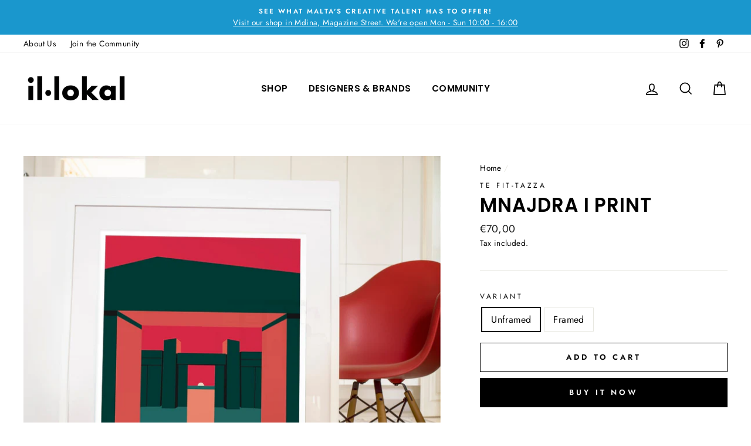

--- FILE ---
content_type: text/css
request_url: https://cdn.shopify.com/extensions/019c063b-3310-7333-aaef-f5b5833459c4/auction-plus-84/assets/style.css
body_size: 5385
content:
.auction .grid,.auction .grid:after,.auction .grid:before{all:unset}.-translate-y-1\/2{--tw-translate-x:0;--tw-translate-y:0;--tw-rotate:0;--tw-skew-x:0;--tw-skew-y:0;--tw-scale-x:1;--tw-scale-y:1}.app-form-input,.before\:shadow-none:before,.shadow-lg,.shadow-none,.shadow-sm,.shadow-xl{--tw-ring-offset-shadow:0 0 #0000;--tw-ring-shadow:0 0 #0000;--tw-shadow:0 0 #0000;--tw-shadow-colored:0 0 #0000}.app-form-input,.focus-within\:ring-2,.focus\:ring-0,.focus\:ring-1,.focus\:ring-2,.ring-0,.ring-1,.ring-inset{--tw-ring-inset: ;--tw-ring-offset-width:0px;--tw-ring-offset-color:#fff;--tw-ring-color:rgba(59,130,246,.5);--tw-ring-offset-shadow:0 0 #0000;--tw-ring-shadow:0 0 #0000;--tw-shadow:0 0 #0000;--tw-shadow-colored:0 0 #0000}.blur,.filter,.hover\:brightness-90{--tw-blur: ;--tw-brightness: ;--tw-contrast: ;--tw-grayscale: ;--tw-hue-rotate: ;--tw-invert: ;--tw-saturate: ;--tw-sepia: ;--tw-drop-shadow: }.auction .sr-only{height:1px;margin:-1px;overflow:hidden;padding:0;position:absolute;width:1px;clip:rect(0,0,0,0);border-width:0;white-space:nowrap}.auction .pointer-events-none{pointer-events:none}.auction .pointer-events-auto{pointer-events:auto}.auction .visible{visibility:visible}.auction .static{position:static}.auction .fixed{position:fixed}.auction .absolute{position:absolute}.auction .relative{position:relative}.auction .sticky{position:sticky}.auction .inset-0{top:0;right:0;bottom:0;left:0}.auction .inset-y-0{bottom:0;top:0}.auction .-top-8{top:-32px}.auction .left-0{left:0}.auction .left-3{left:12px}.auction .right-0{right:0}.auction .right-4{right:16px}.auction .top-0{top:0}.auction .top-1\/2{top:50%}.auction .top-7{top:28px}.auction .z-10{z-index:10}.auction .z-\[1000\]{z-index:1000}.auction .z-auto{z-index:auto}.auction .col-span-full{grid-column:1/-1}.auction .row-span-full{grid-row:1/-1}.auction .m-0{margin:0}.auction .m-2{margin:8px}.auction .m-auto{margin:auto}.auction .mx-1{margin-left:4px;margin-right:4px}.auction .mx-10{margin-left:40px;margin-right:40px}.auction .mx-2{margin-left:8px;margin-right:8px}.auction .mx-3{margin-left:12px;margin-right:12px}.auction .mx-5{margin-left:20px;margin-right:20px}.auction .mx-auto{margin-left:auto;margin-right:auto}.auction .my-0\.5{margin-bottom:2px;margin-top:2px}.auction .my-1{margin-bottom:4px;margin-top:4px}.auction .my-10{margin-bottom:40px;margin-top:40px}.auction .my-2{margin-bottom:8px;margin-top:8px}.auction .my-4{margin-bottom:16px;margin-top:16px}.auction .-mb-6{margin-bottom:-24px}.auction .-ml-1{margin-left:-4px}.auction .-mt-1{margin-top:-4px}.auction .-mt-10{margin-top:-40px}.auction .-mt-11{margin-top:-44px}.auction .-mt-2{margin-top:-8px}.auction .-mt-4{margin-top:-16px}.auction .mb-1{margin-bottom:4px}.auction .mb-2{margin-bottom:8px}.auction .mb-4{margin-bottom:16px}.auction .ml-0{margin-left:0}.auction .ml-2{margin-left:8px}.auction .ml-3{margin-left:12px}.auction .ml-4{margin-left:16px}.auction .ml-9{margin-left:36px}.auction .ml-auto{margin-left:auto}.auction .mr-1{margin-right:4px}.auction .mr-16{margin-right:64px}.auction .mr-2{margin-right:8px}.auction .mr-auto{margin-right:auto}.auction .mt-0{margin-top:0}.auction .mt-0\.5{margin-top:2px}.auction .mt-1{margin-top:4px}.auction .mt-12{margin-top:48px}.auction .mt-2{margin-top:8px}.auction .mt-3{margin-top:12px}.auction .mt-4{margin-top:16px}.auction .mt-6{margin-top:24px}.auction .mt-\[2px\]{margin-top:2px}.auction .block{display:block}.auction .inline-block{display:inline-block}.auction .inline{display:inline}.auction .flex{display:flex}.auction .inline-flex{display:inline-flex}.auction .table{display:table}.auction .flow-root{display:flow-root}.auction .grid{display:grid}.auction .hidden{display:none}.auction .size-10{height:40px;width:40px}.auction .size-5{height:20px;width:20px}.auction .size-6{height:24px;width:24px}.auction .size-7{height:28px;width:28px}.auction .size-8{height:32px;width:32px}.auction .size-9{height:36px;width:36px}.auction .h-1{height:4px}.auction .h-2{height:8px}.auction .h-20{height:80px}.auction .h-4{height:16px}.auction .h-5{height:20px}.auction .h-6{height:24px}.auction .h-\[80vh\]{height:80vh}.auction .h-full{height:100%}.auction .max-h-32{max-height:128px}.auction .max-h-60{max-height:240px}.auction .max-h-96{max-height:384px}.auction .max-h-\[600px\]{max-height:600px}.auction .min-h-40{min-height:160px}.auction .min-h-64{min-height:256px}.auction .min-h-80{min-height:320px}.auction .min-h-full{min-height:100%}.auction .w-0{width:0}.auction .w-10{width:40px}.auction .w-10\/12{width:83.333333%}.auction .w-14{width:56px}.auction .w-2{width:8px}.auction .w-20{width:80px}.auction .w-24{width:96px}.auction .w-4{width:16px}.auction .w-4\/12{width:33.333333%}.auction .w-40{width:160px}.auction .w-5{width:20px}.auction .w-6{width:24px}.auction .w-8\/12{width:66.666667%}.auction .w-80{width:320px}.auction .w-9\/12{width:75%}.auction .w-fit{width:-moz-fit-content;width:fit-content}.auction .w-full{width:100%}.auction .w-screen{width:100vw}.auction .min-w-0{min-width:0}.auction .min-w-60{min-width:240px}.auction .min-w-full{min-width:100%}.auction .max-w-2xl{max-width:672px}.auction .max-w-4xl{max-width:896px}.auction .max-w-60{max-width:240px}.auction .max-w-\[80\%\]{max-width:80%}.auction .max-w-full{max-width:100%}.auction .max-w-sm{max-width:384px}.auction .max-w-xs{max-width:320px}.auction .flex-1{flex:1 1 0%}.auction .flex-none{flex:none}.auction .flex-shrink{flex-shrink:1}.auction .flex-shrink-0{flex-shrink:0}.auction .flex-grow{flex-grow:1}.auction .grow-0{flex-grow:0}.auction .basis-12{flex-basis:48px}.auction .table-auto{table-layout:auto}.auction .border-collapse{border-collapse:collapse}.auction .-translate-y-1\/2{--tw-translate-y:-50%;transform:translate(var(--tw-translate-x),var(--tw-translate-y)) rotate(var(--tw-rotate)) skew(var(--tw-skew-x)) skewY(var(--tw-skew-y)) scaleX(var(--tw-scale-x)) scaleY(var(--tw-scale-y))}@keyframes pulse{50%{opacity:.5}}.auction .animate-pulse{animation:pulse 2s cubic-bezier(.4,0,.6,1) infinite}@keyframes spin{to{transform:rotate(1turn)}}.auction .animate-spin{animation:spin 1s linear infinite}.auction .cursor-default{cursor:default}.auction .cursor-pointer{cursor:pointer}.auction .select-none{-webkit-user-select:none;-moz-user-select:none;user-select:none}.auction .auto-cols-auto{grid-auto-columns:auto}.auction .grid-flow-col{grid-auto-flow:column}.auction .flex-row{flex-direction:row}.auction .flex-col{flex-direction:column}.auction .flex-wrap{flex-wrap:wrap}.auction .place-content-center{place-content:center}.auction .content-center{align-content:center}.auction .items-start{align-items:flex-start}.auction .items-end{align-items:flex-end}.auction .items-center{align-items:center}.auction .items-stretch{align-items:stretch}.auction .justify-start{justify-content:flex-start}.auction .justify-end{justify-content:flex-end}.auction .justify-center{justify-content:center}.auction .justify-between{justify-content:space-between}.auction .gap-1{gap:4px}.auction .gap-2{gap:8px}.auction .gap-3{gap:12px}.auction .gap-4{gap:16px}.auction .gap-x-4{-moz-column-gap:16px;column-gap:16px}.auction .gap-y-8{row-gap:32px}.auction :is(.space-x-2>:not([hidden])~:not([hidden])){--tw-space-x-reverse:0;margin-left:calc(8px*(1 - var(--tw-space-x-reverse)));margin-right:calc(8px*var(--tw-space-x-reverse))}.auction :is(.space-x-4>:not([hidden])~:not([hidden])){--tw-space-x-reverse:0;margin-left:calc(16px*(1 - var(--tw-space-x-reverse)));margin-right:calc(16px*var(--tw-space-x-reverse))}.auction :is(.space-x-7>:not([hidden])~:not([hidden])){--tw-space-x-reverse:0;margin-left:calc(28px*(1 - var(--tw-space-x-reverse)));margin-right:calc(28px*var(--tw-space-x-reverse))}.auction :is(.space-y-1>:not([hidden])~:not([hidden])){--tw-space-y-reverse:0;margin-bottom:calc(4px*var(--tw-space-y-reverse));margin-top:calc(4px*(1 - var(--tw-space-y-reverse)))}.auction :is(.space-y-10>:not([hidden])~:not([hidden])){--tw-space-y-reverse:0;margin-bottom:calc(40px*var(--tw-space-y-reverse));margin-top:calc(40px*(1 - var(--tw-space-y-reverse)))}.auction :is(.space-y-2>:not([hidden])~:not([hidden])){--tw-space-y-reverse:0;margin-bottom:calc(8px*var(--tw-space-y-reverse));margin-top:calc(8px*(1 - var(--tw-space-y-reverse)))}.auction :is(.space-y-3>:not([hidden])~:not([hidden])){--tw-space-y-reverse:0;margin-bottom:calc(12px*var(--tw-space-y-reverse));margin-top:calc(12px*(1 - var(--tw-space-y-reverse)))}.auction :is(.space-y-4>:not([hidden])~:not([hidden])){--tw-space-y-reverse:0;margin-bottom:calc(16px*var(--tw-space-y-reverse));margin-top:calc(16px*(1 - var(--tw-space-y-reverse)))}.auction :is(.space-y-5>:not([hidden])~:not([hidden])){--tw-space-y-reverse:0;margin-bottom:calc(20px*var(--tw-space-y-reverse));margin-top:calc(20px*(1 - var(--tw-space-y-reverse)))}.auction :is(.divide-y>:not([hidden])~:not([hidden])){--tw-divide-y-reverse:0;border-bottom-width:calc(1px*var(--tw-divide-y-reverse));border-top-width:calc(1px*(1 - var(--tw-divide-y-reverse)))}.auction :is(.divide-gray-200>:not([hidden])~:not([hidden])){--tw-divide-opacity:1;border-color:rgb(229 231 235/var(--tw-divide-opacity))}.auction .self-start{align-self:flex-start}.auction .self-end{align-self:flex-end}.auction .self-center{align-self:center}.auction .overflow-auto{overflow:auto}.auction .overflow-hidden{overflow:hidden}.auction .overflow-x-auto{overflow-x:auto}.auction .overflow-y-auto{overflow-y:auto}.auction .truncate{overflow:hidden;text-overflow:ellipsis}.auction .truncate,.auction .whitespace-nowrap{white-space:nowrap}.auction .text-nowrap{text-wrap:nowrap}.auction .break-words{overflow-wrap:break-word}.auction .rounded{border-radius:4px}.auction .rounded-2xl{border-radius:16px}.auction .rounded-full{border-radius:9999px}.auction .rounded-lg{border-radius:8px}.auction .rounded-md{border-radius:6px}.auction .rounded-xl{border-radius:12px}.auction .rounded-b-md{border-bottom-left-radius:6px;border-bottom-right-radius:6px}.auction .rounded-b-none{border-bottom-left-radius:0;border-bottom-right-radius:0}.auction .border{border-width:1px}.auction .border-0{border-width:0}.auction .border-2{border-width:2px}.auction .border-b{border-bottom-width:1px}.auction .border-l-4{border-left-width:4px}.auction .border-t{border-top-width:1px}.auction .border-t-2{border-top-width:2px}.auction .border-solid{border-style:solid}.auction .border-none{border-style:none}.auction .border-gray-200{--tw-border-opacity:1;border-color:rgb(229 231 235/var(--tw-border-opacity))}.auction .border-gray-300{--tw-border-opacity:1;border-color:rgb(209 213 219/var(--tw-border-opacity))}.auction .border-green-700{--tw-border-opacity:1;border-color:rgb(21 128 61/var(--tw-border-opacity))}.auction .border-red-400{--tw-border-opacity:1;border-color:rgb(248 113 113/var(--tw-border-opacity))}.auction .border-red-700{--tw-border-opacity:1;border-color:rgb(185 28 28/var(--tw-border-opacity))}.auction .border-slate-600{--tw-border-opacity:1;border-color:rgb(71 85 105/var(--tw-border-opacity))}.auction .border-t-gray-100{--tw-border-opacity:1;border-top-color:rgb(243 244 246/var(--tw-border-opacity))}.auction .bg-\[--tr-chat-bubble-color-background\]{background-color:var(--tr-chat-bubble-color-background)}.auction .bg-gray-100{--tw-bg-opacity:1;background-color:rgb(243 244 246/var(--tw-bg-opacity))}.auction .bg-gray-300{--tw-bg-opacity:1;background-color:rgb(209 213 219/var(--tw-bg-opacity))}.auction .bg-gray-50{--tw-bg-opacity:1;background-color:rgb(249 250 251/var(--tw-bg-opacity))}.auction .bg-gray-500\/75{background-color:#6b7280bf}.auction .bg-green-100{--tw-bg-opacity:1;background-color:rgb(220 252 231/var(--tw-bg-opacity))}.auction .bg-green-700{--tw-bg-opacity:1;background-color:rgb(21 128 61/var(--tw-bg-opacity))}.auction .bg-red-100{--tw-bg-opacity:1;background-color:rgb(254 226 226/var(--tw-bg-opacity))}.auction .bg-red-50{--tw-bg-opacity:1;background-color:rgb(254 242 242/var(--tw-bg-opacity))}.auction .bg-rose-700{--tw-bg-opacity:1;background-color:rgb(190 18 60/var(--tw-bg-opacity))}.auction .bg-slate-200{--tw-bg-opacity:1;background-color:rgb(226 232 240/var(--tw-bg-opacity))}.auction .bg-slate-600{--tw-bg-opacity:1;background-color:rgb(71 85 105/var(--tw-bg-opacity))}.auction .bg-transparent{background-color:transparent}.auction .bg-white{--tw-bg-opacity:1;background-color:rgb(255 255 255/var(--tw-bg-opacity))}.auction .stroke-1{stroke-width:1}.auction .object-contain{-o-object-fit:contain;object-fit:contain}.auction .object-cover{-o-object-fit:cover;object-fit:cover}.auction .object-center{-o-object-position:center;object-position:center}.auction .p-0{padding:0}.auction .p-1{padding:4px}.auction .p-2{padding:8px}.auction .p-3{padding:12px}.auction .p-4{padding:16px}.auction .p-6{padding:24px}.auction .px-0{padding-left:0;padding-right:0}.auction .px-1{padding-left:4px;padding-right:4px}.auction .px-2{padding-left:8px;padding-right:8px}.auction .px-2\.5{padding-left:10px;padding-right:10px}.auction .px-3{padding-left:12px;padding-right:12px}.auction .px-4{padding-left:16px;padding-right:16px}.auction .py-1{padding-bottom:4px;padding-top:4px}.auction .py-1\.5{padding-bottom:6px;padding-top:6px}.auction .py-2{padding-bottom:8px;padding-top:8px}.auction .py-3{padding-bottom:12px;padding-top:12px}.auction .py-4{padding-bottom:16px;padding-top:16px}.auction .py-5{padding-bottom:20px;padding-top:20px}.auction .py-6{padding-bottom:24px;padding-top:24px}.auction .py-8{padding-bottom:32px;padding-top:32px}.auction .pb-0{padding-bottom:0}.auction .pb-1\.5{padding-bottom:6px}.auction .pb-16{padding-bottom:64px}.auction .pb-3{padding-bottom:12px}.auction .pb-4{padding-bottom:16px}.auction .pb-6{padding-bottom:24px}.auction .pl-0{padding-left:0}.auction .pl-10{padding-left:40px}.auction .pl-3{padding-left:12px}.auction .pl-4{padding-left:16px}.auction .pl-5{padding-left:20px}.auction .pr-10{padding-right:40px}.auction .pr-14{padding-right:56px}.auction .pr-2{padding-right:8px}.auction .pr-4{padding-right:16px}.auction .pr-5{padding-right:20px}.auction .pr-9{padding-right:36px}.auction .pt-1{padding-top:4px}.auction .pt-1\.5{padding-top:6px}.auction .pt-2\.5{padding-top:10px}.auction .pt-4{padding-top:16px}.auction .pt-5{padding-top:20px}.auction .text-left{text-align:left}.auction .text-center{text-align:center}.auction .text-right{text-align:right}.auction .align-middle{vertical-align:middle}.auction .font-sans{font-family:ui-sans-serif,system-ui,sans-serif,Apple Color Emoji,Segoe UI Emoji,Segoe UI Symbol,Noto Color Emoji}.auction .font-serif{font-family:ui-serif,Georgia,Cambria,Times New Roman,Times,serif}.auction .text-2xl{font-size:24px;line-height:32px}.auction .text-3xl{font-size:30px;line-height:36px}.auction .text-4xl{font-size:36px;line-height:40px}.auction .text-base{font-size:16px;line-height:24px}.auction .text-lg{font-size:18px;line-height:28px}.auction .text-sm{font-size:14px;line-height:20px}.auction .text-xl{font-size:20px;line-height:28px}.auction .text-xs{font-size:12px;line-height:16px}.auction .font-bold{font-weight:700}.auction .font-medium{font-weight:500}.auction .font-normal{font-weight:400}.auction .font-semibold{font-weight:600}.auction .uppercase{text-transform:uppercase}.auction .leading-6{line-height:24px}.auction .tracking-\[0\.5em\]{letter-spacing:.5em}.auction .tracking-normal{letter-spacing:0}.auction .tracking-wide{letter-spacing:.025em}.auction .text-\[--tr-chat-bubble-color-text\]{color:var(--tr-chat-bubble-color-text)}.auction .text-amber-700{--tw-text-opacity:1;color:rgb(180 83 9/var(--tw-text-opacity))}.auction .text-black{--tw-text-opacity:1;color:rgb(0 0 0/var(--tw-text-opacity))}.auction .text-gray-300{--tw-text-opacity:1;color:rgb(209 213 219/var(--tw-text-opacity))}.auction .text-gray-400{--tw-text-opacity:1;color:rgb(156 163 175/var(--tw-text-opacity))}.auction .text-gray-500{--tw-text-opacity:1;color:rgb(107 114 128/var(--tw-text-opacity))}.auction .text-gray-600{--tw-text-opacity:1;color:rgb(75 85 99/var(--tw-text-opacity))}.auction .text-gray-700{--tw-text-opacity:1;color:rgb(55 65 81/var(--tw-text-opacity))}.auction .text-gray-900{--tw-text-opacity:1;color:rgb(17 24 39/var(--tw-text-opacity))}.auction .text-green-600{--tw-text-opacity:1;color:rgb(22 163 74/var(--tw-text-opacity))}.auction .text-green-700{--tw-text-opacity:1;color:rgb(21 128 61/var(--tw-text-opacity))}.auction .text-green-900{--tw-text-opacity:1;color:rgb(20 83 45/var(--tw-text-opacity))}.auction .text-indigo-600{--tw-text-opacity:1;color:rgb(79 70 229/var(--tw-text-opacity))}.auction .text-neutral-400\/75{color:#a3a3a3bf}.auction .text-red-600{--tw-text-opacity:1;color:rgb(220 38 38/var(--tw-text-opacity))}.auction .text-red-700{--tw-text-opacity:1;color:rgb(185 28 28/var(--tw-text-opacity))}.auction .text-red-900{--tw-text-opacity:1;color:rgb(127 29 29/var(--tw-text-opacity))}.auction .text-rose-700{--tw-text-opacity:1;color:rgb(190 18 60/var(--tw-text-opacity))}.auction .text-white{--tw-text-opacity:1;color:rgb(255 255 255/var(--tw-text-opacity))}.auction .text-zinc-600{--tw-text-opacity:1;color:rgb(82 82 91/var(--tw-text-opacity))}.auction .line-through{text-decoration-line:line-through}.auction .no-underline{text-decoration-line:none}.auction .shadow-lg{--tw-shadow:0 10px 15px -3px rgba(0,0,0,.1),0 4px 6px -4px rgba(0,0,0,.1);--tw-shadow-colored:0 10px 15px -3px var(--tw-shadow-color),0 4px 6px -4px var(--tw-shadow-color)}.auction .shadow-lg,.auction .shadow-none{box-shadow:var(--tw-ring-offset-shadow,0 0 #0000),var(--tw-ring-shadow,0 0 #0000),var(--tw-shadow)}.auction .shadow-none{--tw-shadow:0 0 #0000;--tw-shadow-colored:0 0 #0000}.auction .shadow-sm{--tw-shadow:0 1px 2px 0 rgba(0,0,0,.05);--tw-shadow-colored:0 1px 2px 0 var(--tw-shadow-color)}.auction .shadow-sm,.auction .shadow-xl{box-shadow:var(--tw-ring-offset-shadow,0 0 #0000),var(--tw-ring-shadow,0 0 #0000),var(--tw-shadow)}.auction .shadow-xl{--tw-shadow:0 20px 25px -5px rgba(0,0,0,.1),0 8px 10px -6px rgba(0,0,0,.1);--tw-shadow-colored:0 20px 25px -5px var(--tw-shadow-color),0 8px 10px -6px var(--tw-shadow-color)}.auction .outline-none{outline:2px solid transparent;outline-offset:2px}.auction .ring-0{--tw-ring-offset-shadow:var(--tw-ring-inset) 0 0 0 var(--tw-ring-offset-width) var(--tw-ring-offset-color);--tw-ring-shadow:var(--tw-ring-inset) 0 0 0 calc(var(--tw-ring-offset-width)) var(--tw-ring-color)}.auction .ring-0,.auction .ring-1{box-shadow:var(--tw-ring-offset-shadow),var(--tw-ring-shadow),var(--tw-shadow,0 0 #0000)}.auction .ring-1{--tw-ring-offset-shadow:var(--tw-ring-inset) 0 0 0 var(--tw-ring-offset-width) var(--tw-ring-offset-color);--tw-ring-shadow:var(--tw-ring-inset) 0 0 0 calc(1px + var(--tw-ring-offset-width)) var(--tw-ring-color)}.auction .ring-inset{--tw-ring-inset:inset}.auction .ring-black{--tw-ring-opacity:1;--tw-ring-color:rgb(0 0 0/var(--tw-ring-opacity))}.auction .ring-gray-300{--tw-ring-opacity:1;--tw-ring-color:rgb(209 213 219/var(--tw-ring-opacity))}.auction .ring-opacity-5{--tw-ring-opacity:.05}.auction .blur{--tw-blur:blur(8px)}.auction .blur,.auction .filter{filter:var(--tw-blur) var(--tw-brightness) var(--tw-contrast) var(--tw-grayscale) var(--tw-hue-rotate) var(--tw-invert) var(--tw-saturate) var(--tw-sepia) var(--tw-drop-shadow)}.auction .transition{transition-duration:.15s;transition-property:color,background-color,border-color,text-decoration-color,fill,stroke,opacity,box-shadow,transform,filter,-webkit-backdrop-filter;transition-property:color,background-color,border-color,text-decoration-color,fill,stroke,opacity,box-shadow,transform,filter,backdrop-filter;transition-property:color,background-color,border-color,text-decoration-color,fill,stroke,opacity,box-shadow,transform,filter,backdrop-filter,-webkit-backdrop-filter;transition-timing-function:cubic-bezier(.4,0,.2,1)}.auction .transition-all{transition-duration:.15s;transition-property:all;transition-timing-function:cubic-bezier(.4,0,.2,1)}.auction .transition-opacity{transition-duration:.15s;transition-property:opacity;transition-timing-function:cubic-bezier(.4,0,.2,1)}.auction .duration-200{transition-duration:.2s}.auction :is(.default-theme .button){border-bottom-left-radius:0;border-top-left-radius:0;border-width:1px 1px 1px 0;cursor:pointer;display:inline-flex;gap:12px;justify-content:center;--tw-bg-opacity:1;background-color:rgb(63 63 70/var(--tw-bg-opacity));font-size:16px;font-weight:600;line-height:24px;padding:12px;text-transform:uppercase;--tw-text-opacity:1;color:rgb(255 255 255/var(--tw-text-opacity))}.auction :is(.default-theme .button):hover{--tw-bg-opacity:1;background-color:rgb(82 82 91/var(--tw-bg-opacity));--tw-text-opacity:1;color:rgb(255 255 255/var(--tw-text-opacity))}.auction :is(.default-theme .button):disabled{--tw-bg-opacity:1;background-color:rgb(113 113 122/var(--tw-bg-opacity))}.auction :is(.default-theme .button):disabled:hover{--tw-bg-opacity:1;background-color:rgb(113 113 122/var(--tw-bg-opacity))}.auction .link{background-color:transparent;border-style:none;cursor:pointer}.auction :is(nav a.link){font-weight:400;text-decoration-line:none}.auction :is(nav a.link:hover){text-decoration-line:underline}.auction :is(nav a.link.active){font-weight:700}.auction :is(.auction-proxy .link){text-decoration-line:none}.auction :is(.auction-proxy .link:hover){text-decoration-line:underline}.auction .app-form-input{border-radius:6px;border-width:0;padding:10px 12px;width:100%;--tw-text-opacity:1;color:rgb(17 24 39/var(--tw-text-opacity));--tw-shadow:0 1px 2px 0 rgba(0,0,0,.05);--tw-shadow-colored:0 1px 2px 0 var(--tw-shadow-color);box-shadow:var(--tw-ring-offset-shadow,0 0 #0000),var(--tw-ring-shadow,0 0 #0000),var(--tw-shadow);outline:2px solid transparent;outline-offset:2px;--tw-ring-offset-shadow:var(--tw-ring-inset) 0 0 0 var(--tw-ring-offset-width) var(--tw-ring-offset-color);--tw-ring-shadow:var(--tw-ring-inset) 0 0 0 calc(1px + var(--tw-ring-offset-width)) var(--tw-ring-color);box-shadow:var(--tw-ring-offset-shadow),var(--tw-ring-shadow),var(--tw-shadow,0 0 #0000);--tw-ring-inset:inset;--tw-ring-opacity:1;--tw-ring-color:rgb(209 213 219/var(--tw-ring-opacity))}.auction .app-form-input::-moz-placeholder{--tw-text-opacity:1;color:rgb(156 163 175/var(--tw-text-opacity))}.auction .app-form-input::placeholder{--tw-text-opacity:1;color:rgb(156 163 175/var(--tw-text-opacity))}.auction .app-form-input:focus{--tw-ring-offset-shadow:var(--tw-ring-inset) 0 0 0 var(--tw-ring-offset-width) var(--tw-ring-offset-color);--tw-ring-shadow:var(--tw-ring-inset) 0 0 0 calc(2px + var(--tw-ring-offset-width)) var(--tw-ring-color);box-shadow:var(--tw-ring-offset-shadow),var(--tw-ring-shadow),var(--tw-shadow,0 0 #0000);--tw-ring-inset:inset;--tw-ring-opacity:1;--tw-ring-color:rgb(75 85 99/var(--tw-ring-opacity))}@media (min-width:640px){.auction .app-form-input{line-height:24px}}.auction blockquote,.auction dd,.auction dl,.auction figure,.auction h1,.auction h2,.auction h3,.auction h4,.auction h5,.auction h6,.auction hr,.auction p,.auction pre{margin:0}.auction a:empty,.auction article:empty,.auction div:empty,.auction dl:empty,.auction h1:empty,.auction h2:empty,.auction h3:empty,.auction h4:empty,.auction h5:empty,.auction h6:empty,.auction p:empty,.auction section:empty,.auction ul:empty{display:inherit}.auction menu,.auction ol,.auction ul{list-style:none;margin:0;padding:0}.auction :after,.auction :before{--tw-content:""}.auction [role=button],.auction button{cursor:pointer}.auction :disabled{cursor:default}.auction .\[appearance\:textfield\]{-webkit-appearance:textfield;-moz-appearance:textfield;appearance:textfield}.auction-container .\!container{width:100%!important}.auction-container .container{width:100%}@media (min-width:640px){.auction-container .\!container{max-width:640px!important}.auction-container .container{max-width:640px}}@media (min-width:768px){.auction-container .\!container{max-width:768px!important}.auction-container .container{max-width:768px}}@media (min-width:1024px){.auction-container .\!container{max-width:1024px!important}.auction-container .container{max-width:1024px}}@media (min-width:1280px){.auction-container .\!container{max-width:1280px!important}.auction-container .container{max-width:1280px}}@media (min-width:1536px){.auction-container .\!container{max-width:1536px!important}.auction-container .container{max-width:1536px}}.customer.account customer-account-button .auction-button{align-items:center;background-color:rgba(var(--color-button,18,18,18),var(--alpha-button-background,1));border:0;color:rgb(var(--color-button-text,255,255,255));cursor:pointer;display:inline-flex;justify-content:center;text-decoration:none}.customer.account customer-account-button .auction-button:hover:after{box-shadow:0 0 0 calc(var(--buttons-border-width, 1px) + var(--border-offset, .3px)) rgba(var(--color-button-text,255,255,255),var(--border-opacity,0)),0 0 0 calc(var(--buttons-border-width, 1px) + 1px) rgba(var(--color-button,18,18,18),var(--alpha-button-background,1))}follow-page-header-button{align-items:center;display:flex;height:100%}follow-page-header-button a:hover{transform:scale(1.07)}follow-page-header-button circle,follow-page-header-button ellipse,follow-page-header-button line,follow-page-header-button path,follow-page-header-button polygon,follow-page-header-button polyline,follow-page-header-button rect{stroke-width:inherit}:where(.auction) *,:where(.auction) :after,:where(.auction) :before{border:0 solid #e5e7eb;box-sizing:border-box}.auction{font-size:16px}.tw-hidden,.tw-hidden.tr-hidden{display:none}.auction-modal-open{overflow:hidden}.auction .placeholder\:text-xl::-moz-placeholder{font-size:20px;line-height:28px}.auction .placeholder\:text-xl::placeholder{font-size:20px;line-height:28px}.auction .placeholder\:text-gray-400::-moz-placeholder{--tw-text-opacity:1;color:rgb(156 163 175/var(--tw-text-opacity))}.auction .placeholder\:text-gray-400::placeholder{--tw-text-opacity:1;color:rgb(156 163 175/var(--tw-text-opacity))}.auction .before\:bg-transparent:before{background-color:transparent;content:var(--tw-content)}.auction .before\:shadow-none:before{content:var(--tw-content);--tw-shadow:0 0 #0000;--tw-shadow-colored:0 0 #0000;box-shadow:var(--tw-ring-offset-shadow,0 0 #0000),var(--tw-ring-shadow,0 0 #0000),var(--tw-shadow)}.auction .even\:bg-gray-50:nth-child(2n){--tw-bg-opacity:1;background-color:rgb(249 250 251/var(--tw-bg-opacity))}.auction .focus-within\:ring-2:focus-within{--tw-ring-offset-shadow:var(--tw-ring-inset) 0 0 0 var(--tw-ring-offset-width) var(--tw-ring-offset-color);--tw-ring-shadow:var(--tw-ring-inset) 0 0 0 calc(2px + var(--tw-ring-offset-width)) var(--tw-ring-color);box-shadow:var(--tw-ring-offset-shadow),var(--tw-ring-shadow),var(--tw-shadow,0 0 #0000)}.auction .focus-within\:ring-gray-600:focus-within{--tw-ring-opacity:1;--tw-ring-color:rgb(75 85 99/var(--tw-ring-opacity))}.auction .hover\:border-slate-700:hover{--tw-border-opacity:1;border-color:rgb(51 65 85/var(--tw-border-opacity))}.auction .hover\:bg-gray-100:hover{--tw-bg-opacity:1;background-color:rgb(243 244 246/var(--tw-bg-opacity))}.auction .hover\:bg-slate-700:hover{--tw-bg-opacity:1;background-color:rgb(51 65 85/var(--tw-bg-opacity))}.auction .hover\:text-gray-500:hover{--tw-text-opacity:1;color:rgb(107 114 128/var(--tw-text-opacity))}.auction .hover\:text-gray-600:hover{--tw-text-opacity:1;color:rgb(75 85 99/var(--tw-text-opacity))}.auction .hover\:text-gray-700:hover{--tw-text-opacity:1;color:rgb(55 65 81/var(--tw-text-opacity))}.auction .hover\:text-gray-900:hover{--tw-text-opacity:1;color:rgb(17 24 39/var(--tw-text-opacity))}.auction .hover\:brightness-90:hover{--tw-brightness:brightness(.9);filter:var(--tw-blur) var(--tw-brightness) var(--tw-contrast) var(--tw-grayscale) var(--tw-hue-rotate) var(--tw-invert) var(--tw-saturate) var(--tw-sepia) var(--tw-drop-shadow)}.auction .before\:hover\:bg-transparent:hover:before{background-color:transparent;content:var(--tw-content)}.auction .focus\:border-gray-600:focus{--tw-border-opacity:1;border-color:rgb(75 85 99/var(--tw-border-opacity))}.auction .focus\:outline-none:focus{outline:2px solid transparent;outline-offset:2px}.auction .focus\:ring-0:focus{--tw-ring-offset-shadow:var(--tw-ring-inset) 0 0 0 var(--tw-ring-offset-width) var(--tw-ring-offset-color);--tw-ring-shadow:var(--tw-ring-inset) 0 0 0 calc(var(--tw-ring-offset-width)) var(--tw-ring-color)}.auction .focus\:ring-0:focus,.auction .focus\:ring-1:focus{box-shadow:var(--tw-ring-offset-shadow),var(--tw-ring-shadow),var(--tw-shadow,0 0 #0000)}.auction .focus\:ring-1:focus{--tw-ring-offset-shadow:var(--tw-ring-inset) 0 0 0 var(--tw-ring-offset-width) var(--tw-ring-offset-color);--tw-ring-shadow:var(--tw-ring-inset) 0 0 0 calc(1px + var(--tw-ring-offset-width)) var(--tw-ring-color)}.auction .focus\:ring-2:focus{--tw-ring-offset-shadow:var(--tw-ring-inset) 0 0 0 var(--tw-ring-offset-width) var(--tw-ring-offset-color);--tw-ring-shadow:var(--tw-ring-inset) 0 0 0 calc(2px + var(--tw-ring-offset-width)) var(--tw-ring-color);box-shadow:var(--tw-ring-offset-shadow),var(--tw-ring-shadow),var(--tw-shadow,0 0 #0000)}.auction .focus\:ring-gray-600:focus{--tw-ring-opacity:1;--tw-ring-color:rgb(75 85 99/var(--tw-ring-opacity))}.auction .focus\:ring-indigo-500:focus{--tw-ring-opacity:1;--tw-ring-color:rgb(99 102 241/var(--tw-ring-opacity))}.auction .focus\:ring-indigo-600:focus{--tw-ring-opacity:1;--tw-ring-color:rgb(79 70 229/var(--tw-ring-opacity))}.auction .focus\:ring-indigo-900:focus{--tw-ring-opacity:1;--tw-ring-color:rgb(49 46 129/var(--tw-ring-opacity))}.auction .focus\:ring-white:focus{--tw-ring-opacity:1;--tw-ring-color:rgb(255 255 255/var(--tw-ring-opacity))}.auction .disabled\:cursor-not-allowed:disabled{cursor:not-allowed}.auction .disabled\:bg-gray-100:disabled{--tw-bg-opacity:1;background-color:rgb(243 244 246/var(--tw-bg-opacity))}.auction .disabled\:text-gray-300:disabled{--tw-text-opacity:1;color:rgb(209 213 219/var(--tw-text-opacity))}.auction .disabled\:text-gray-600:disabled{--tw-text-opacity:1;color:rgb(75 85 99/var(--tw-text-opacity))}.auction .disabled\:opacity-50:disabled{opacity:.5}.auction :is(.group:hover .group-hover\:text-black){--tw-text-opacity:1;color:rgb(0 0 0/var(--tw-text-opacity))}.auction :is(.group:hover .group-hover\:enabled\:text-black:enabled){--tw-text-opacity:1;color:rgb(0 0 0/var(--tw-text-opacity))}@media (min-width:640px){.auction .sm\:my-8{margin-bottom:32px;margin-top:32px}.auction .sm\:-mt-9{margin-top:-36px}.auction .sm\:ml-6{margin-left:24px}.auction .sm\:ml-auto{margin-left:auto}.auction .sm\:mt-0{margin-top:0}.auction .sm\:mt-16{margin-top:64px}.auction .sm\:mt-2{margin-top:8px}.auction .sm\:mt-8{margin-top:32px}.auction .sm\:block{display:block}.auction .sm\:flex{display:flex}.auction .sm\:h-24{height:96px}.auction .sm\:min-h-40{min-height:160px}.auction .sm\:min-h-full{min-height:100%}.auction .sm\:w-24{width:96px}.auction .sm\:w-40{width:160px}.auction .sm\:w-auto{width:auto}.auction .sm\:w-full{width:100%}.auction .sm\:min-w-0{min-width:0}.auction .sm\:min-w-\[144px\]{min-width:144px}.auction .sm\:max-w-2xl{max-width:672px}.auction .sm\:max-w-none{max-width:none}.auction .sm\:max-w-xl{max-width:576px}.auction .sm\:flex-1{flex:1 1 0%}.auction .sm\:flex-initial{flex:0 1 auto}.auction .sm\:flex-none{flex:none}.auction .sm\:flex-row{flex-direction:row}.auction .sm\:flex-col{flex-direction:column}.auction .sm\:items-start{align-items:flex-start}.auction .sm\:items-end{align-items:flex-end}.auction .sm\:items-center{align-items:center}.auction .sm\:items-baseline{align-items:baseline}.auction .sm\:justify-end{justify-content:flex-end}.auction .sm\:justify-between{justify-content:space-between}.auction .sm\:gap-2{gap:8px}.auction :is(.sm\:space-x-6>:not([hidden])~:not([hidden])){--tw-space-x-reverse:0;margin-left:calc(24px*(1 - var(--tw-space-x-reverse)));margin-right:calc(24px*var(--tw-space-x-reverse))}.auction :is(.sm\:space-y-0>:not([hidden])~:not([hidden])){--tw-space-y-reverse:0;margin-bottom:calc(0px*var(--tw-space-y-reverse));margin-top:calc(0px*(1 - var(--tw-space-y-reverse)))}.auction .sm\:rounded-b-lg{border-bottom-left-radius:8px;border-bottom-right-radius:8px}.auction .sm\:border-b-0{border-bottom-width:0}.auction .sm\:p-6{padding:24px}.auction .sm\:px-6{padding-left:24px;padding-right:24px}.auction .sm\:py-0{padding-bottom:0;padding-top:0}.auction .sm\:pl-6{padding-left:24px}.auction .sm\:pt-0{padding-top:0}.auction .sm\:pt-12{padding-top:48px}.auction .sm\:text-base{font-size:16px;line-height:24px}.auction .sm\:text-sm{font-size:14px;line-height:20px}.auction .sm\:leading-6{line-height:24px}}@media (min-width:768px){.auction .md\:flex{display:flex}.auction .md\:min-w-0{min-width:0}.auction .md\:flex-1{flex:1 1 0%}.auction .md\:flex-shrink-0{flex-shrink:0}.auction .md\:items-baseline{align-items:baseline}.auction :is(.md\:space-x-4>:not([hidden])~:not([hidden])){--tw-space-x-reverse:0;margin-left:calc(16px*(1 - var(--tw-space-x-reverse)));margin-right:calc(16px*var(--tw-space-x-reverse))}.auction :is(.md\:space-y-0>:not([hidden])~:not([hidden])){--tw-space-y-reverse:0;margin-bottom:calc(0px*var(--tw-space-y-reverse));margin-top:calc(0px*(1 - var(--tw-space-y-reverse)))}}@media (min-width:1024px){.auction .lg\:col-span-3{grid-column:span 3/span 3}.auction .lg\:mt-0{margin-top:0}.auction .lg\:grid{display:grid}.auction .lg\:max-w-7xl{max-width:1280px}.auction .lg\:grid-cols-4{grid-template-columns:repeat(4,minmax(0,1fr))}.auction .lg\:gap-x-4{-moz-column-gap:16px;column-gap:16px}.auction .lg\:gap-x-8{-moz-column-gap:32px;column-gap:32px}.auction :is(.lg\:space-x-8>:not([hidden])~:not([hidden])){--tw-space-x-reverse:0;margin-left:calc(32px*(1 - var(--tw-space-x-reverse)));margin-right:calc(32px*var(--tw-space-x-reverse))}.auction .lg\:px-8{padding-left:32px;padding-right:32px}}@media (min-width:1280px){.auction .xl\:col-span-4{grid-column:span 4/span 4}.auction .xl\:grid-cols-5{grid-template-columns:repeat(5,minmax(0,1fr))}}.auction .\[\&\:\:-webkit-inner-spin-button\]\:appearance-none::-webkit-inner-spin-button,.auction .\[\&\:\:-webkit-outer-spin-button\]\:appearance-none::-webkit-outer-spin-button{-webkit-appearance:none;-moz-appearance:none;appearance:none}.auction .\[\&\]\:w-20{width:80px}.auction .\[\&\]\:pr-14{padding-right:56px}.auction .\[\&\]\:tracking-wide{letter-spacing:.025em}input.currencyInput__formatted.svelte-co6ml5{border:1px solid #e2e2e2;box-sizing:border-box;padding:10px}input.currencyInput__formatted--zero.svelte-co6ml5{color:#333}input.currencyInput__formatted--positive.svelte-co6ml5{color:#00a36f}input.currencyInput__formatted--negative.svelte-co6ml5{color:#e75258}input.currencyInput__formatted.svelte-co6ml5:disabled{background-color:#e2e2e2;color:#999;cursor:default;pointer-events:none}


--- FILE ---
content_type: application/x-javascript
request_url: https://app.sealsubscriptions.com/shopify/public/status/shop/il-lokal.myshopify.com.js?1769907059
body_size: -264
content:
var sealsubscriptions_settings_updated='1734876140';